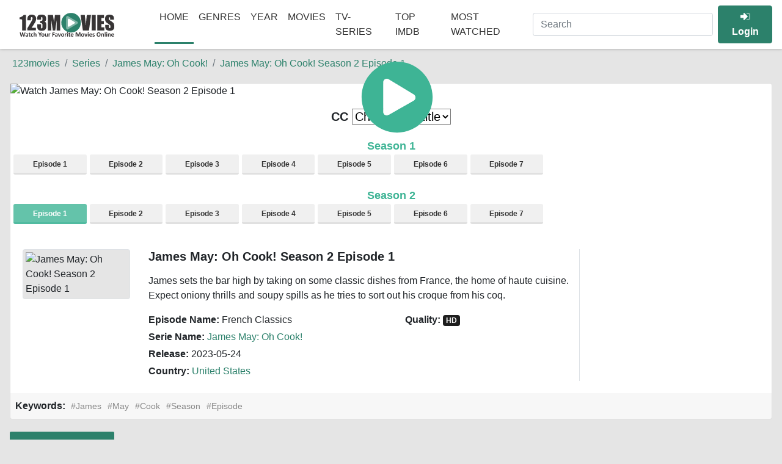

--- FILE ---
content_type: text/html; charset=UTF-8
request_url: https://www1.0123movie.stream/episode/james-may-oh-cook-season-2-episode-1/
body_size: 7204
content:
<!DOCTYPE html><html lang="en"> <head> <meta charset="utf-8"/> <meta content="width=device-width, initial-scale=1, shrink-to-fit=no" name="viewport"/> <link href="//cdn.jsdelivr.net" rel="dns-prefetch"/> <link href="//img.vxdn.net" rel="dns-prefetch"/> <link crossorigin="" href="https://cdn.jsdelivr.net" rel="preconnect"/> <link crossorigin="" href="https://img.vxdn.net" rel="preconnect"/> <link href="https://www1.0123movie.stream/wp-content/themes/0123movies/icon/apple-touch-icon.png" rel="apple-touch-icon" sizes="180x180"/> <link href="https://www1.0123movie.stream/wp-content/themes/0123movies/icon/favicon-32x32.png" rel="icon" sizes="32x32" type="image/png"/> <link href="https://www1.0123movie.stream/wp-content/themes/0123movies/icon/favicon-16x16.png" rel="icon" sizes="16x16" type="image/png"/> <link color="#5bbad5" href="https://www1.0123movie.stream/wp-content/themes/0123movies/icon/safari-pinned-tab.svg" rel="mask-icon"/> <meta content="#da532c" name="msapplication-TileColor"/> <meta content="#ffffff" name="theme-color"/> <link href="https://www1.0123movie.stream/wp-content/themes/0123movies/assets/css/app.css?73acds73f" rel="stylesheet"/> <meta name='robots' content='index, follow, max-image-preview:large, max-snippet:-1, max-video-preview:-1' /><title>Watch James May: Oh Cook! Season 2 Episode 1 For Free Online | 0123movies</title><meta name="description" content="James sets the bar high by taking on some classic dishes from France, the home of haute cuisine. Expect oniony thrills and soupy spills as he tries to" /><link rel="canonical" href="https://www1.0123movie.stream/episode/james-may-oh-cook-season-2-episode-1/" /><meta property="og:locale" content="en_US" /><meta property="og:type" content="article" /><meta property="og:title" content="Watch James May: Oh Cook! Season 2 Episode 1 For Free Online | 0123movies" /><meta property="og:description" content="James sets the bar high by taking on some classic dishes from France, the home of haute cuisine. Expect oniony thrills and soupy spills as he tries to" /><meta property="og:url" content="https://www1.0123movie.stream/episode/james-may-oh-cook-season-2-episode-1/" /><meta property="og:site_name" content="0123movies" /><meta name="twitter:card" content="summary_large_image" /><script type="application/ld+json" class="yoast-schema-graph">{"@context":"https://schema.org","@graph":[{"@type":"WebPage","@id":"https://www1.0123movie.stream/episode/james-may-oh-cook-season-2-episode-1/","url":"https://www1.0123movie.stream/episode/james-may-oh-cook-season-2-episode-1/","name":"Watch James May: Oh Cook! Season 2 Episode 1 For Free Online | 0123movies","isPartOf":{"@id":"https://www1.0123movie.stream/#website"},"datePublished":"2024-01-30T16:15:04+00:00","dateModified":"2024-01-30T16:15:04+00:00","description":"James sets the bar high by taking on some classic dishes from France, the home of haute cuisine. Expect oniony thrills and soupy spills as he tries to","inLanguage":"en-US","potentialAction":[{"@type":"ReadAction","target":["https://www1.0123movie.stream/episode/james-may-oh-cook-season-2-episode-1/"]}]},{"@type":"WebSite","@id":"https://www1.0123movie.stream/#website","url":"https://www1.0123movie.stream/","name":"0123movies","description":"","potentialAction":[{"@type":"SearchAction","target":{"@type":"EntryPoint","urlTemplate":"https://www1.0123movie.stream/?s={search_term_string}"},"query-input":"required name=search_term_string"}],"inLanguage":"en-US"}]}</script><link rel='stylesheet' id='wp-block-library-css' href='https://www1.0123movie.stream/wp-includes/css/dist/block-library/style.min.css' type='text/css' media='all' /><style id='classic-theme-styles-inline-css' type='text/css'>.wp-block-button__link{color:#fff;background-color:#32373c;border-radius:9999px;box-shadow:none;text-decoration:none;padding:calc(.667em + 2px) calc(1.333em + 2px);font-size:1.125em}.wp-block-file__button{background:#32373c;color:#fff;text-decoration:none}</style><style id='global-styles-inline-css' type='text/css'>body{--wp--preset--color--black:#000000;--wp--preset--color--cyan-bluish-gray:#abb8c3;--wp--preset--color--white:#ffffff;--wp--preset--color--pale-pink:#f78da7;--wp--preset--color--vivid-red:#cf2e2e;--wp--preset--color--luminous-vivid-orange:#ff6900;--wp--preset--color--luminous-vivid-amber:#fcb900;--wp--preset--color--light-green-cyan:#7bdcb5;--wp--preset--color--vivid-green-cyan:#00d084;--wp--preset--color--pale-cyan-blue:#8ed1fc;--wp--preset--color--vivid-cyan-blue:#0693e3;--wp--preset--color--vivid-purple:#9b51e0;--wp--preset--gradient--vivid-cyan-blue-to-vivid-purple:linear-gradient(135deg,rgba(6,147,227,1) 0%,rgb(155,81,224) 100%);--wp--preset--gradient--light-green-cyan-to-vivid-green-cyan:linear-gradient(135deg,rgb(122,220,180) 0%,rgb(0,208,130) 100%);--wp--preset--gradient--luminous-vivid-amber-to-luminous-vivid-orange:linear-gradient(135deg,rgba(252,185,0,1) 0%,rgba(255,105,0,1) 100%);--wp--preset--gradient--luminous-vivid-orange-to-vivid-red:linear-gradient(135deg,rgba(255,105,0,1) 0%,rgb(207,46,46) 100%);--wp--preset--gradient--very-light-gray-to-cyan-bluish-gray:linear-gradient(135deg,rgb(238,238,238) 0%,rgb(169,184,195) 100%);--wp--preset--gradient--cool-to-warm-spectrum:linear-gradient(135deg,rgb(74,234,220) 0%,rgb(151,120,209) 20%,rgb(207,42,186) 40%,rgb(238,44,130) 60%,rgb(251,105,98) 80%,rgb(254,248,76) 100%);--wp--preset--gradient--blush-light-purple:linear-gradient(135deg,rgb(255,206,236) 0%,rgb(152,150,240) 100%);--wp--preset--gradient--blush-bordeaux:linear-gradient(135deg,rgb(254,205,165) 0%,rgb(254,45,45) 50%,rgb(107,0,62) 100%);--wp--preset--gradient--luminous-dusk:linear-gradient(135deg,rgb(255,203,112) 0%,rgb(199,81,192) 50%,rgb(65,88,208) 100%);--wp--preset--gradient--pale-ocean:linear-gradient(135deg,rgb(255,245,203) 0%,rgb(182,227,212) 50%,rgb(51,167,181) 100%);--wp--preset--gradient--electric-grass:linear-gradient(135deg,rgb(202,248,128) 0%,rgb(113,206,126) 100%);--wp--preset--gradient--midnight:linear-gradient(135deg,rgb(2,3,129) 0%,rgb(40,116,252) 100%);--wp--preset--font-size--small:13px;--wp--preset--font-size--medium:20px;--wp--preset--font-size--large:36px;--wp--preset--font-size--x-large:42px;--wp--preset--spacing--20:0.44rem;--wp--preset--spacing--30:0.67rem;--wp--preset--spacing--40:1rem;--wp--preset--spacing--50:1.5rem;--wp--preset--spacing--60:2.25rem;--wp--preset--spacing--70:3.38rem;--wp--preset--spacing--80:5.06rem;--wp--preset--shadow--natural:6px 6px 9px rgba(0,0,0,0.2);--wp--preset--shadow--deep:12px 12px 50px rgba(0,0,0,0.4);--wp--preset--shadow--sharp:6px 6px 0px rgba(0,0,0,0.2);--wp--preset--shadow--outlined:6px 6px 0px -3px rgba(255,255,255,1),6px 6px rgba(0,0,0,1);--wp--preset--shadow--crisp:6px 6px 0px rgba(0,0,0,1)}:where(.is-layout-flex){gap:0.5em}:where(.is-layout-grid){gap:0.5em}body .is-layout-flex{display:flex}body .is-layout-flex{flex-wrap:wrap;align-items:center}body .is-layout-flex > *{margin:0}body .is-layout-grid{display:grid}body .is-layout-grid > *{margin:0}:where(.wp-block-columns.is-layout-flex){gap:2em}:where(.wp-block-columns.is-layout-grid){gap:2em}:where(.wp-block-post-template.is-layout-flex){gap:1.25em}:where(.wp-block-post-template.is-layout-grid){gap:1.25em}.has-black-color{color:var(--wp--preset--color--black) !important}.has-cyan-bluish-gray-color{color:var(--wp--preset--color--cyan-bluish-gray) !important}.has-white-color{color:var(--wp--preset--color--white) !important}.has-pale-pink-color{color:var(--wp--preset--color--pale-pink) !important}.has-vivid-red-color{color:var(--wp--preset--color--vivid-red) !important}.has-luminous-vivid-orange-color{color:var(--wp--preset--color--luminous-vivid-orange) !important}.has-luminous-vivid-amber-color{color:var(--wp--preset--color--luminous-vivid-amber) !important}.has-light-green-cyan-color{color:var(--wp--preset--color--light-green-cyan) !important}.has-vivid-green-cyan-color{color:var(--wp--preset--color--vivid-green-cyan) !important}.has-pale-cyan-blue-color{color:var(--wp--preset--color--pale-cyan-blue) !important}.has-vivid-cyan-blue-color{color:var(--wp--preset--color--vivid-cyan-blue) !important}.has-vivid-purple-color{color:var(--wp--preset--color--vivid-purple) !important}.has-black-background-color{background-color:var(--wp--preset--color--black) !important}.has-cyan-bluish-gray-background-color{background-color:var(--wp--preset--color--cyan-bluish-gray) !important}.has-white-background-color{background-color:var(--wp--preset--color--white) !important}.has-pale-pink-background-color{background-color:var(--wp--preset--color--pale-pink) !important}.has-vivid-red-background-color{background-color:var(--wp--preset--color--vivid-red) !important}.has-luminous-vivid-orange-background-color{background-color:var(--wp--preset--color--luminous-vivid-orange) !important}.has-luminous-vivid-amber-background-color{background-color:var(--wp--preset--color--luminous-vivid-amber) !important}.has-light-green-cyan-background-color{background-color:var(--wp--preset--color--light-green-cyan) !important}.has-vivid-green-cyan-background-color{background-color:var(--wp--preset--color--vivid-green-cyan) !important}.has-pale-cyan-blue-background-color{background-color:var(--wp--preset--color--pale-cyan-blue) !important}.has-vivid-cyan-blue-background-color{background-color:var(--wp--preset--color--vivid-cyan-blue) !important}.has-vivid-purple-background-color{background-color:var(--wp--preset--color--vivid-purple) !important}.has-black-border-color{border-color:var(--wp--preset--color--black) !important}.has-cyan-bluish-gray-border-color{border-color:var(--wp--preset--color--cyan-bluish-gray) !important}.has-white-border-color{border-color:var(--wp--preset--color--white) !important}.has-pale-pink-border-color{border-color:var(--wp--preset--color--pale-pink) !important}.has-vivid-red-border-color{border-color:var(--wp--preset--color--vivid-red) !important}.has-luminous-vivid-orange-border-color{border-color:var(--wp--preset--color--luminous-vivid-orange) !important}.has-luminous-vivid-amber-border-color{border-color:var(--wp--preset--color--luminous-vivid-amber) !important}.has-light-green-cyan-border-color{border-color:var(--wp--preset--color--light-green-cyan) !important}.has-vivid-green-cyan-border-color{border-color:var(--wp--preset--color--vivid-green-cyan) !important}.has-pale-cyan-blue-border-color{border-color:var(--wp--preset--color--pale-cyan-blue) !important}.has-vivid-cyan-blue-border-color{border-color:var(--wp--preset--color--vivid-cyan-blue) !important}.has-vivid-purple-border-color{border-color:var(--wp--preset--color--vivid-purple) !important}.has-vivid-cyan-blue-to-vivid-purple-gradient-background{background:var(--wp--preset--gradient--vivid-cyan-blue-to-vivid-purple) !important}.has-light-green-cyan-to-vivid-green-cyan-gradient-background{background:var(--wp--preset--gradient--light-green-cyan-to-vivid-green-cyan) !important}.has-luminous-vivid-amber-to-luminous-vivid-orange-gradient-background{background:var(--wp--preset--gradient--luminous-vivid-amber-to-luminous-vivid-orange) !important}.has-luminous-vivid-orange-to-vivid-red-gradient-background{background:var(--wp--preset--gradient--luminous-vivid-orange-to-vivid-red) !important}.has-very-light-gray-to-cyan-bluish-gray-gradient-background{background:var(--wp--preset--gradient--very-light-gray-to-cyan-bluish-gray) !important}.has-cool-to-warm-spectrum-gradient-background{background:var(--wp--preset--gradient--cool-to-warm-spectrum) !important}.has-blush-light-purple-gradient-background{background:var(--wp--preset--gradient--blush-light-purple) !important}.has-blush-bordeaux-gradient-background{background:var(--wp--preset--gradient--blush-bordeaux) !important}.has-luminous-dusk-gradient-background{background:var(--wp--preset--gradient--luminous-dusk) !important}.has-pale-ocean-gradient-background{background:var(--wp--preset--gradient--pale-ocean) !important}.has-electric-grass-gradient-background{background:var(--wp--preset--gradient--electric-grass) !important}.has-midnight-gradient-background{background:var(--wp--preset--gradient--midnight) !important}.has-small-font-size{font-size:var(--wp--preset--font-size--small) !important}.has-medium-font-size{font-size:var(--wp--preset--font-size--medium) !important}.has-large-font-size{font-size:var(--wp--preset--font-size--large) !important}.has-x-large-font-size{font-size:var(--wp--preset--font-size--x-large) !important}.wp-block-navigation a:where(:not(.wp-element-button)){color:inherit}:where(.wp-block-post-template.is-layout-flex){gap:1.25em}:where(.wp-block-post-template.is-layout-grid){gap:1.25em}:where(.wp-block-columns.is-layout-flex){gap:2em}:where(.wp-block-columns.is-layout-grid){gap:2em}.wp-block-pullquote{font-size:1.5em;line-height:1.6}</style><meta name="generator" content="WordPress 6.5.7" /><link rel='shortlink' href='https://www1.0123movie.stream/?p=155641' /><link rel="alternate" type="application/json+oembed" href="https://www1.0123movie.stream/wp-json/oembed/1.0/embed?url=https%3A%2F%2Fwww1.0123movie.stream%2Fepisode%2Fjames-may-oh-cook-season-2-episode-1%2F" /><link rel="alternate" type="text/xml+oembed" href="https://www1.0123movie.stream/wp-json/oembed/1.0/embed?url=https%3A%2F%2Fwww1.0123movie.stream%2Fepisode%2Fjames-may-oh-cook-season-2-episode-1%2F&#038;format=xml" /><link rel="icon" href="https://www1.0123movie.stream/wp-content/uploads/2021/03/favicon-32x32-1.png" sizes="32x32" /><link rel="icon" href="https://www1.0123movie.stream/wp-content/uploads/2021/03/favicon-32x32-1.png" sizes="192x192" /><link rel="apple-touch-icon" href="https://www1.0123movie.stream/wp-content/uploads/2021/03/favicon-32x32-1.png" /><meta name="msapplication-TileImage" content="https://www1.0123movie.stream/wp-content/uploads/2021/03/favicon-32x32-1.png" /> <script src="https://cdn.jsdelivr.net/npm/jquery@3.5.1/dist/jquery.min.js"></script><script async src="https://www.googletagmanager.com/gtag/js?id=UA-191800435-1"></script><script>window.dataLayer = window.dataLayer || [];function gtag(){dataLayer.push(arguments);}gtag('js', new Date());gtag('config', 'UA-191800435-1');</script><script data-cfasync="false" src="//achcdn.com/script/suv4.js" data-adel="lwsu" cdnd="achcdn.com" zid="7598598"></script> </head> <body id="main-body"> <header> <div class="container"> <nav class="navbar navbar-expand-lg"> <button data-toggle="collapse" data-target="#navBar" aria-controls="navbarSupportedContent" aria-expanded="false" aria-label="Toggle navigation" class="btn btn-primary" id="nav-menu" type="button"> <svg class="svg-inline" viewBox="0 0 512 512" xmlns="http://www.w3.org/2000/svg"> <path class="fa-secondary" d="M16 288h416a16 16 0 0 0 16-16v-32a16 16 0 0 0-16-16H16a16 16 0 0 0-16 16v32a16 16 0 0 0 16 16z" fill="currentColor"></path> <path class="fa-primary" d="M432 384H16a16 16 0 0 0-16 16v32a16 16 0 0 0 16 16h416a16 16 0 0 0 16-16v-32a16 16 0 0 0-16-16zm0-320H16A16 16 0 0 0 0 80v32a16 16 0 0 0 16 16h416a16 16 0 0 0 16-16V80a16 16 0 0 0-16-16z" fill="currentColor"></path> </svg> </button> <a class="navbar-brand logo" href="/">Navbar</a> <div class="collapse navbar-collapse" id="navBar"> <ul class="navbar-nav mr-auto"> <li class="nav-item active"><a class="nav-link" href="/" title="Home">Home</a></li> <li class="nav-item dropdown"> <a class="nav-link dropdown-toggle" href="#" id="navGenres" data-toggle="dropdown" aria-haspopup="true" aria-expanded="false" role="button">Genres</a> <div aria-labelledby="navGenres" class="dropdown-menu genres"><a class="dropdown-item" href="https://www1.0123movie.stream/genre/action/" title="Action">Action</a><a class="dropdown-item" href="https://www1.0123movie.stream/genre/adventure/" title="Adventure">Adventure</a><a class="dropdown-item" href="https://www1.0123movie.stream/genre/animation/" title="Animation">Animation</a><a class="dropdown-item" href="https://www1.0123movie.stream/genre/comedy/" title="Comedy">Comedy</a><a class="dropdown-item" href="https://www1.0123movie.stream/genre/crime/" title="Crime">Crime</a><a class="dropdown-item" href="https://www1.0123movie.stream/genre/documentary/" title="Documentary">Documentary</a><a class="dropdown-item" href="https://www1.0123movie.stream/genre/drama/" title="Drama">Drama</a><a class="dropdown-item" href="https://www1.0123movie.stream/genre/family/" title="Family">Family</a><a class="dropdown-item" href="https://www1.0123movie.stream/genre/fantasy/" title="Fantasy">Fantasy</a><a class="dropdown-item" href="https://www1.0123movie.stream/genre/history/" title="History">History</a><a class="dropdown-item" href="https://www1.0123movie.stream/genre/horror/" title="Horror">Horror</a><a class="dropdown-item" href="https://www1.0123movie.stream/genre/music/" title="Music">Music</a><a class="dropdown-item" href="https://www1.0123movie.stream/genre/mystery/" title="Mystery">Mystery</a><a class="dropdown-item" href="https://www1.0123movie.stream/genre/romance/" title="Romance">Romance</a><a class="dropdown-item" href="https://www1.0123movie.stream/genre/science-fiction/" title="Sci-Fi">Sci-Fi</a><a class="dropdown-item" href="https://www1.0123movie.stream/genre/thriller/" title="Thriller">Thriller</a><a class="dropdown-item" href="https://www1.0123movie.stream/genre/tv-movie/" title="TV Movie">TV Movie</a><a class="dropdown-item" href="https://www1.0123movie.stream/genre/war/" title="War">War</a><a class="dropdown-item" href="https://www1.0123movie.stream/genre/western/" title="Western">Western</a></div> </li> <li class="nav-item dropdown"> <a class="nav-link dropdown-toggle" href="#" id="navCountry" data-toggle="dropdown" aria-haspopup="true" aria-expanded="false" role="button">Year</a> <div aria-labelledby="navCountry" class="dropdown-menu country"><a class="dropdown-item" href="https://www1.0123movie.stream/year/2022/" title="2022">2022</a><a class="dropdown-item" href="https://www1.0123movie.stream/year/2021/" title="2021">2021</a><a class="dropdown-item" href="https://www1.0123movie.stream/year/2020/" title="2020">2020</a><a class="dropdown-item" href="https://www1.0123movie.stream/year/2019/" title="2019">2019</a><a class="dropdown-item" href="https://www1.0123movie.stream/year/2018/" title="2018">2018</a><a class="dropdown-item" href="https://www1.0123movie.stream/year/2017/" title="2017">2017</a><a class="dropdown-item" href="https://www1.0123movie.stream/year/2016/" title="2016">2016</a><a class="dropdown-item" href="https://www1.0123movie.stream/year/2015/" title="2015">2015</a><a class="dropdown-item" href="https://www1.0123movie.stream/year/2014/" title="2014">2014</a><a class="dropdown-item" href="https://www1.0123movie.stream/year/2013/" title="2013">2013</a><a class="dropdown-item" href="https://www1.0123movie.stream/year/2012/" title="2012">2012</a><a class="dropdown-item" href="https://www1.0123movie.stream/year/2011/" title="2011">2011</a><a class="dropdown-item" href="https://www1.0123movie.stream/year/2010/" title="2010">2010</a><a class="dropdown-item" href="https://www1.0123movie.stream/year/2009/" title="2009">2009</a><a class="dropdown-item" href="https://www1.0123movie.stream/year/2008/" title="2008">2008</a><a class="dropdown-item" href="https://www1.0123movie.stream/year/2007/" title="2007">2007</a><a class="dropdown-item" href="https://www1.0123movie.stream/year/2006/" title="2006">2006</a><a class="dropdown-item" href="https://www1.0123movie.stream/year/2005/" title="2005">2005</a><a class="dropdown-item" href="https://www1.0123movie.stream/year/2004/" title="2004">2004</a><a class="dropdown-item" href="https://www1.0123movie.stream/year/2003/" title="2003">2003</a><a class="dropdown-item" href="https://www1.0123movie.stream/year/2002/" title="2002">2002</a><a class="dropdown-item" href="https://www1.0123movie.stream/year/2001/" title="2001">2001</a><a class="dropdown-item" href="https://www1.0123movie.stream/year/2000/" title="2000">2000</a><a class="dropdown-item" href="https://www1.0123movie.stream/year/1999/" title="1999">1999</a></div> </li> <li class="nav-item"><a class="nav-link" href="https://www1.0123movie.stream/movie/" title="Movies">Movies</a></li> <li class="nav-item"><a class="nav-link" href="https://www1.0123movie.stream/tvshow/" title="TV-Series">TV-Series</a></li> <li class="nav-item"><a class="nav-link" href="https://www1.0123movie.stream/top-imdb/" title="Top IMDB">Top IMDB</a></li> <li class="nav-item"><a class="nav-link" href="https://www1.0123movie.stream/most-watched/" title="A-Z List">Most Watched</a></li> </ul> </div> <button data-toggle="collapse" data-target="#Search" class="btn btn-secondary" id="nav-search" type="button"> <svg class="svg-inline" viewBox="0 0 512 512" xmlns="http://www.w3.org/2000/svg"> <path class="fa-secondary" d="M208 80a128 128 0 1 1-90.51 37.49A127.15 127.15 0 0 1 208 80m0-80C93.12 0 0 93.12 0 208s93.12 208 208 208 208-93.12 208-208S322.88 0 208 0z" fill="currentColor"></path> <path class="fa-primary" d="M504.9 476.7L476.6 505a23.9 23.9 0 0 1-33.9 0L343 405.3a24 24 0 0 1-7-17V372l36-36h16.3a24 24 0 0 1 17 7l99.7 99.7a24.11 24.11 0 0 1-.1 34z" fill="currentColor"></path> </svg> </button> <form class="form-inline" id="Search" autocomplete="off" method="get" action="https://www1.0123movie.stream"> <input aria-label="Search" class="form-control" maxlength="100" type="text" name="s" id="s" value="" placeholder="Search" type="text"/></form> <div class="user-nav ml-2"> <button aria-label="userLogin" class="btn btn-primary" type="button"> <svg class="svg-inline" viewBox="0 0 512 512" xmlns="http://www.w3.org/2000/svg"> <path class="fa-secondary" d="M512 160v192a96 96 0 0 1-96 96h-84a12 12 0 0 1-12-12v-40a12 12 0 0 1 12-12h84a32 32 0 0 0 32-32V160a32 32 0 0 0-32-32h-84a12 12 0 0 1-12-12V76a12 12 0 0 1 12-12h84a96 96 0 0 1 96 96z" fill="currentColor"></path> <path class="fa-primary" d="M369 273L201 441c-15 15-41 4.5-41-17v-96H24a23.94 23.94 0 0 1-24-24v-96a23.94 23.94 0 0 1 24-24h136V88c0-21.5 26-32 41-17l168 168a24.2 24.2 0 0 1 0 34z" fill="currentColor"></path> </svg> <strong>Login</strong> </button> </div> </nav> </div> </header><main class="container px-3"> <div class="main-detail mb-lg-5"> <nav aria-label="breadcrumb" class="top-content"> <ol class="breadcrumb bg-transparent px-1 mb-0" itemscope="" itemtype="https://schema.org/BreadcrumbList"> <li class="breadcrumb-item" itemprop="itemListElement" itemscope="" itemtype="https://schema.org/ListItem"> <a href="/" itemprop="item" title="123movies"><span itemprop="name">123movies</span></a> <meta content="1" itemprop="position"> </li> <li class="breadcrumb-item" itemprop="itemListElement" itemscope="" itemtype="https://schema.org/ListItem"> <a href="https://www1.0123movie.stream/tvshow/" itemprop="item" title="Series"><span itemprop="name">Series</span></a> <meta content="2" itemprop="position"> </li><li class="breadcrumb-item" itemprop="itemListElement" itemscope="" itemtype="https://schema.org/ListItem"> <a href="https://www1.0123movie.stream/tvshow/james-may-oh-cook-2020/" itemprop="item" title="James May: Oh Cook! "><span itemprop="name">James May: Oh Cook! </span></a> <meta content="2" itemprop="position"> </li> <li aria-current="page" class="breadcrumb-item active" itemprop="itemListElement" itemscope="" itemtype="https://schema.org/ListItem"> <a href="https://www1.0123movie.stream/episode/james-may-oh-cook-season-2-episode-1/l" itemprop="item" title="James May: Oh Cook! Season 2 Episode 1"><span itemprop="name">James May: Oh Cook! Season 2 Episode 1</span></a> <meta content="3" itemprop="position"> </li> </ol> </nav> <div class="mov-info card my-2"> <div id="show_player_ajax" movie-id="155641"><a class="m-cover" id="show_player_lazy" title="James May: Oh Cook! Season 2 Episode 1"><img alt="Watch James May: Oh Cook! Season 2 Episode 1" class="lazy card-img-top img-fluid loading" height="500" src="//images.weserv.nl/?url=//image.tmdb.org/t/p/original/u83su5Y6DbOXKsav2WES4pHLr6Z.jpg" width="1200"></a></div><div id="select-sub" style="margin: 0 auto;margin-top: 15px;font-size:20px;"><span style="font-weight:bold;">CC</span></i>&nbsp;<select style="background: #fff;color: #000;" onchange="setIframeSource();" id="subtitles-dropdown" name="sublist"></select></div><script>const url = 'https://cloudvid.icu/json_series?hash=d04xdksxRG5GTXZpRTRqeXpmVmtFTnphYnhxSm5BQTU4ZHBwZ04vQmhwcEZGUjhvMlB2RGNNSkFUNGdtYW9hR3BvVG0vdz09';</script><script>let dropdown = jQuery('#subtitles-dropdown');dropdown.empty();dropdown.append('<option selected="false" disabled>Choose Subtitle</option>');dropdown.prop('selectedIndex', 0);jQuery.getJSON(url, function (data) {jQuery.each(data, function (key, entry) {dropdown.append(jQuery('<option></option>').attr('value', entry.file).text(entry.label));})
});</script><script>function setIframeSource() {var theSelect = document.getElementById('subtitles-dropdown');var theIframe = document.getElementById('showplayer');var theUrl;theUrl = theSelect.options[theSelect.selectedIndex].value;theName = theSelect.options[theSelect.selectedIndex].text;if(theIframe == null) {if(confirm('Open the video protection first and select your player! Select the subtitle then play the video!')){window.location.reload();}} else {var finish = theIframe.src.split('?')[0] + '?c1_file=' + theUrl + '&c1_label=' + theName;document.getElementById("showplayer").src = finish;}}</script><div id="seasons"><div class="season-single "><div class="season-info"><span class="season-control se-o"></span><span class="title">Season 1</span></div><div class="episodes-list" ><ul class="episodios" ><li ><a href="https://www1.0123movie.stream/episode/james-may-oh-cook-season-1-episode-1/">Episode 1</a></li><li ><a href="https://www1.0123movie.stream/episode/james-may-oh-cook-season-1-episode-2/">Episode 2</a></li><li ><a href="https://www1.0123movie.stream/episode/james-may-oh-cook-season-1-episode-3/">Episode 3</a></li><li ><a href="https://www1.0123movie.stream/episode/james-may-oh-cook-season-1-episode-4/">Episode 4</a></li><li ><a href="https://www1.0123movie.stream/episode/james-may-oh-cook-season-1-episode-5/">Episode 5</a></li><li ><a href="https://www1.0123movie.stream/episode/james-may-oh-cook-season-1-episode-6/">Episode 6</a></li><li ><a href="https://www1.0123movie.stream/episode/james-may-oh-cook-season-1-episode-7/">Episode 7</a></li></ul></div></div><div class="season-single activia"><div class="season-info"><span class="season-control "></span><span class="title">Season 2</span></div><div class="episodes-list" style=display:block;><ul class="episodios" ><li class="li-activia"><a href="https://www1.0123movie.stream/episode/james-may-oh-cook-season-2-episode-1/">Episode 1</a></li><li ><a href="https://www1.0123movie.stream/episode/james-may-oh-cook-season-2-episode-2/">Episode 2</a></li><li ><a href="https://www1.0123movie.stream/episode/james-may-oh-cook-season-2-episode-3/">Episode 3</a></li><li ><a href="https://www1.0123movie.stream/episode/james-may-oh-cook-season-2-episode-4/">Episode 4</a></li><li ><a href="https://www1.0123movie.stream/episode/james-may-oh-cook-season-2-episode-5/">Episode 5</a></li><li ><a href="https://www1.0123movie.stream/episode/james-may-oh-cook-season-2-episode-6/">Episode 6</a></li><li ><a href="https://www1.0123movie.stream/episode/james-may-oh-cook-season-2-episode-7/">Episode 7</a></li></ul></div></div></div> <div class="card-body"> <div class="row"> <div class="col-md-2 d-none d-md-block"><img alt="James May: Oh Cook! Season 2 Episode 1" class="lazy img-thumbnail loaded" height="300" src="//images.weserv.nl/?url=//image.tmdb.org/t/p/w185/zAYpYnVE78va3hdIIanjvXMwPOr.jpg" width="200" data-ll-status="loaded"></div> <div class="col-md-7 border-right"> <h3 class="card-title">James May: Oh Cook! Season 2 Episode 1</h3> <p class="card-text font-italic"><p>James sets the bar high by taking on some classic dishes from France, the home of haute cuisine. Expect oniony thrills and soupy spills as he tries to sort out his croque from his coq.</p></p> <div class="row"> <div class="col-md-7"> <p class="mb-1"><strong>Episode Name:</strong> French Classics</p> <p class="mb-1"><strong>Serie Name:</strong> <a href="https://www1.0123movie.stream/tvshow/james-may-oh-cook-2020/" title="James May: Oh Cook!">James May: Oh Cook!</a></p> <p class="mb-1"><strong>Release:</strong> 2023-05-24</p> <p class="mb-1"><strong>Country:</strong> <a href="/country/united-states.html" title="United States">United States</a></p> </div> <div class="col-md-5"> <p class="mb-1"><strong>Quality:</strong> <span class="badge badge-dark">HD</span></p> </div> </div> </div> <div class="col-md-3 d-none d-md-block"></div> </div> </div> <div class="card-footer border-0"> <strong>Keywords:</strong> <a href="https://www1.0123movie.stream/search/James" rel="tag"><h5>James</h5></a><a href="https://www1.0123movie.stream/search/May" rel="tag"><h5>May</h5></a><a href="https://www1.0123movie.stream/search/Cook" rel="tag"><h5>Cook</h5></a><a href="https://www1.0123movie.stream/search/Season" rel="tag"><h5>Season</h5></a><a href="https://www1.0123movie.stream/search/Episode" rel="tag"><h5>Episode</h5></a> </div> </div> <div class="card main-list bg-transparent border-0 my-2"> <div class="card-header bg-transparent border-0 px-0"> <div class="tab-title">You May Also Like</div> </div> <div class="card-body p-0 mx-1"> <div class="row"> </div> </div> </div> </div></main> <footer> <div class="container px-3"> <div class="row pt-3"> <div class="col-md-4 py-2"> <div class="row"> <div class="col"> <h5 class="footer-link-head">123movies</h5> <ul class="list-unstyled"> <li><a href="https://www1.0123movie.stream/movie/" title="Movies">Movies</a></li> <li><a href="https://www1.0123movie.stream/tvshow/" title="TV-Series">TV-Series</a></li> <li><a href="https://www1.0123movie.stream/faq/" title="FAQ's">FAQ's</a></li> <li><a href="https://www1.0123movie.stream/dmca/" title="DMCA">DMCA</a></li> </ul> </div> <div class="col"> <h5 class="footer-link-head">Genres</h5> <ul class="list-unstyled"> <li><a href="https://www1.0123movie.stream/genre/action/" title="Action Movies">Action</a></li> <li><a href="https://www1.0123movie.stream/genre/animation/" title="Animation Movies">Animation</a></li> <li><a href="https://www1.0123movie.stream/genre/fantasy/" title="Fantasy Movies">Fantasy</a></li> <li><a href="https://www1.0123movie.stream/genre/horror/" title="Horror Movies">Horror</a></li> <li><a href="https://www1.0123movie.stream/genre/music/" title="Musical Movies">Musical</a></li> <li><a href="https://www1.0123movie.stream/genre/romance/" title="Romance Movies">Romance</a></li> </ul> </div> <div class="col"> <h5 class="footer-link-head">Years</h5> <ul class="list-unstyled"> <li><a href="https://www1.0123movie.stream/year/2021/" title="2021 Movies">2021</a></li> <li><a href="https://www1.0123movie.stream/year/2020/" title="2020 Movies">2020</a></li> <li><a href="https://www1.0123movie.stream/year/2019/" title="2019 Movies">2019</a></li> <li><a href="https://www1.0123movie.stream/year/2018/" title="2018 Movies">2018</a></li> <li><a href="https://www1.0123movie.stream/year/2017/" title="2017 Movies">2017</a></li> <li><a href="https://www1.0123movie.stream/year/2016/" title="2016 Movies">2016</a></li> </ul> </div> </div> </div> <div class="col-md-4 py-2"> <div class="footer-link-head">Subscribe</div> <p class="m-0">Subscribe to the 123movies mailing list to receive updates on movies, tv-series and news of top movies.</p> </div> <div class="col-md-4 py-2"> <div class="footer-brand logo-light"></div> <p>Copyright © 2021 <a href="/" title="123movies">123movies</a>. All Rights Reserved</p> <small class="font-italic">Disclaimer: This site does not store any files on its server. All contents are provided by non-affiliated third parties.</small> </div> </div> </div> <ul class="list-inline text-center mb-0 py-3"> <li class="list-inline-item badge badge-dark">123Movies</li> <li class="list-inline-item badge badge-dark">123Movies Free</li> <li class="list-inline-item badge badge-dark">Free movies</li> <li class="list-inline-item badge badge-dark">Free movies online</li> <li class="list-inline-item badge badge-dark">Cinema movies</li> <li class="list-inline-item badge badge-dark">Watch series free</li> <li class="list-inline-item badge badge-dark">Series free online</li> </ul> </footer><script src="https://cdn.jsdelivr.net/npm/bootstrap@4.5.0/dist/js/bootstrap.bundle.min.js"></script><script src="https://www1.0123movie.stream/wp-content/themes/0123movies/assets/js/min/cjs.js?v=6"></script> <script defer src="https://static.cloudflareinsights.com/beacon.min.js/vcd15cbe7772f49c399c6a5babf22c1241717689176015" integrity="sha512-ZpsOmlRQV6y907TI0dKBHq9Md29nnaEIPlkf84rnaERnq6zvWvPUqr2ft8M1aS28oN72PdrCzSjY4U6VaAw1EQ==" data-cf-beacon='{"version":"2024.11.0","token":"7e2f7e2c28fd4e9b99e089ed9a2f59d1","r":1,"server_timing":{"name":{"cfCacheStatus":true,"cfEdge":true,"cfExtPri":true,"cfL4":true,"cfOrigin":true,"cfSpeedBrain":true},"location_startswith":null}}' crossorigin="anonymous"></script>
</body></html>